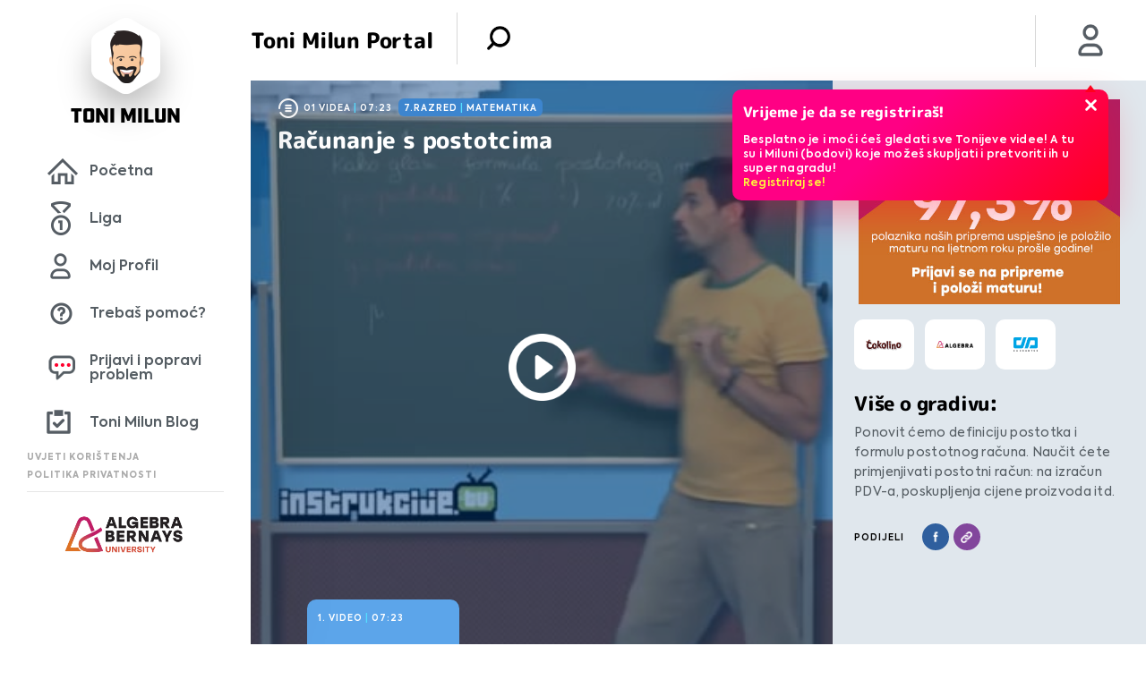

--- FILE ---
content_type: text/html; charset=UTF-8
request_url: https://www.tonimilun.hr/gradivo/racunanje-s-postotcima/
body_size: 8539
content:
<!DOCTYPE html>
<!--[if IE 8 ]><html lang="en" class="no-js ie8"> <![endif]-->
<!--[if IE 9 ]><html lang="en" class="no-js ie9"> <![endif]-->
<html lang="hr">

<head>
    <meta charset="utf-8">
    <title>Računanje s postotcima - Toni Milun</title>

    <link rel="stylesheet" href="https://use.typekit.net/edy4oqg.css">
    <link rel="stylesheet" href="https://www.tonimilun.hr/wp-content/themes/toni-milun-wp-desktop/public/css/plugins.css">
    <meta name="format-detection" content="telephone=no">
    <meta name="viewport" content="width=device-width, initial-scale=1.0, maximum-scale=1.0, user-scalable=no">
    <meta name="google-site-verification" content="Yz1ylervLhraknIiX1BMn4_sbA7eZW7OWi18r56eRj4" />
    <link rel="apple-touch-icon" sizes="57x57" href="https://www.tonimilun.hr/wp-content/themes/toni-milun-wp-desktop/favicon/apple-icon-57x57.png">
    <link rel="apple-touch-icon" sizes="60x60" href="https://www.tonimilun.hr/wp-content/themes/toni-milun-wp-desktop/favicon/apple-icon-60x60.png">
    <link rel="apple-touch-icon" sizes="72x72" href="https://www.tonimilun.hr/wp-content/themes/toni-milun-wp-desktop/favicon/apple-icon-72x72.png">
    <link rel="apple-touch-icon" sizes="76x76" href="https://www.tonimilun.hr/wp-content/themes/toni-milun-wp-desktop/favicon/apple-icon-76x76.png">
    <link rel="apple-touch-icon" sizes="114x114" href="https://www.tonimilun.hr/wp-content/themes/toni-milun-wp-desktop/favicon/apple-icon-114x114.png">
    <link rel="apple-touch-icon" sizes="120x120" href="https://www.tonimilun.hr/wp-content/themes/toni-milun-wp-desktop/favicon/apple-icon-120x120.png">
    <link rel="apple-touch-icon" sizes="144x144" href="https://www.tonimilun.hr/wp-content/themes/toni-milun-wp-desktop/favicon/apple-icon-144x144.png">
    <link rel="apple-touch-icon" sizes="152x152" href="https://www.tonimilun.hr/wp-content/themes/toni-milun-wp-desktop/favicon/apple-icon-152x152.png">
    <link rel="apple-touch-icon" sizes="180x180" href="https://www.tonimilun.hr/wp-content/themes/toni-milun-wp-desktop/favicon/apple-icon-180x180.png">
    <link rel="icon" type="image/png" sizes="192x192"  href="https://www.tonimilun.hr/wp-content/themes/toni-milun-wp-desktop/favicon/android-icon-192x192.png">
    <link rel="icon" type="image/png" sizes="32x32" href="https://www.tonimilun.hr/wp-content/themes/toni-milun-wp-desktop/favicon/favicon-32x32.png">
    <link rel="icon" type="image/png" sizes="96x96" href="https://www.tonimilun.hr/wp-content/themes/toni-milun-wp-desktop/favicon/favicon-96x96.png">
    <link rel="icon" type="image/png" sizes="16x16" href="https://www.tonimilun.hr/wp-content/themes/toni-milun-wp-desktop/favicon/favicon-16x16.png">
    <link rel="manifest" href="https://www.tonimilun.hr/wp-content/themes/toni-milun-wp-desktop/favicon/site.webmanifest">
	<!-- Google tag (gtag.js) -->
<script async src="https://www.googletagmanager.com/gtag/js?id=G-XHR06R0P1C"></script>
<script>
  window.dataLayer = window.dataLayer || [];
  function gtag(){dataLayer.push(arguments);}
  gtag('js', new Date());

  gtag('config', 'G-XHR06R0P1C');
</script>
    <meta name="msapplication-TileColor" content="#ffffff">
    <meta name="msapplication-TileImage" content="https://www.tonimilun.hr/wp-content/themes/toni-milun-wp-desktop/favicon//ms-icon-144x144.png">
    <meta name="theme-color" content="#ffffff">
    <meta name="csrf-token" content="e505a8f8d3">
    <meta name="description" content="Ponovit ćemo definiciju postotka i formulu postotnog računa. Naučit ćete primjenjivati postotni račun: na izračun PDV-a, poskupljenja cijene proizvoda itd."/>

    <!--[if lt IE 9]>
    <script src="http://html5shiv.googlecode.com/svn/trunk/html5.js"></script>
    <![endif]-->
    <script type="text/javascript">
        var admin_url = 'https://www.tonimilun.hr/wp-admin/admin-ajax.php';
        var directory_uri = 'https://www.tonimilun.hr/wp-content/themes/toni-milun-wp-desktop';
        var home_url = 'https://www.tonimilun.hr';
    </script>
    <link rel="manifest" href="/manifest.json" />
    <script src="https://cdn.onesignal.com/sdks/OneSignalSDK.js" async=""></script>
    <script>
        var OneSignal = window.OneSignal || [];
        OneSignal.push(function() {OneSignal.init({appId: "35cbd9b3-48b7-4d2c-b9ca-1b3d26a6c24e",});});
    </script>
    <!-- Start of HubSpot Embed Code -->
    <script type="text/javascript" id="hs-script-loader" async defer src="//js.hs-scripts.com/8317478.js"></script>
<!-- End of HubSpot Embed Code -->
    <meta name='robots' content='index, follow, max-image-preview:large, max-snippet:-1, max-video-preview:-1' />
	<style>img:is([sizes="auto" i], [sizes^="auto," i]) { contain-intrinsic-size: 3000px 1500px }</style>
	
	<!-- This site is optimized with the Yoast SEO plugin v26.8 - https://yoast.com/product/yoast-seo-wordpress/ -->
	<link rel="canonical" href="https://www.tonimilun.hr/gradivo/racunanje-s-postotcima/" />
	<meta property="og:locale" content="hr_HR" />
	<meta property="og:type" content="article" />
	<meta property="og:title" content="Računanje s postotcima - Toni Milun" />
	<meta property="og:description" content="Ponovit ćemo definiciju postotka i formulu postotnog računa. Naučit ćete primjenjivati postotni račun: na izračun PDV-a, poskupljenja cijene proizvoda itd." />
	<meta property="og:url" content="https://www.tonimilun.hr/gradivo/racunanje-s-postotcima/" />
	<meta property="og:site_name" content="Toni Milun" />
	<meta property="article:modified_time" content="2019-10-03T12:09:57+00:00" />
	<meta property="og:image" content="https://www.tonimilun.hr/wp-content/uploads/2019/06/766909436_640.jpg" />
	<meta property="og:image:width" content="640" />
	<meta property="og:image:height" content="360" />
	<meta property="og:image:type" content="image/jpeg" />
	<meta name="twitter:card" content="summary_large_image" />
	<script type="application/ld+json" class="yoast-schema-graph">{"@context":"https://schema.org","@graph":[{"@type":"WebPage","@id":"https://www.tonimilun.hr/gradivo/racunanje-s-postotcima/","url":"https://www.tonimilun.hr/gradivo/racunanje-s-postotcima/","name":"Računanje s postotcima - Toni Milun","isPartOf":{"@id":"https://www.tonimilun.hr/#website"},"primaryImageOfPage":{"@id":"https://www.tonimilun.hr/gradivo/racunanje-s-postotcima/#primaryimage"},"image":{"@id":"https://www.tonimilun.hr/gradivo/racunanje-s-postotcima/#primaryimage"},"thumbnailUrl":"https://www.tonimilun.hr/wp-content/uploads/2019/06/766909436_640.jpg","datePublished":"2019-04-02T09:56:00+00:00","dateModified":"2019-10-03T12:09:57+00:00","breadcrumb":{"@id":"https://www.tonimilun.hr/gradivo/racunanje-s-postotcima/#breadcrumb"},"inLanguage":"hr","potentialAction":[{"@type":"ReadAction","target":["https://www.tonimilun.hr/gradivo/racunanje-s-postotcima/"]}]},{"@type":"ImageObject","inLanguage":"hr","@id":"https://www.tonimilun.hr/gradivo/racunanje-s-postotcima/#primaryimage","url":"https://www.tonimilun.hr/wp-content/uploads/2019/06/766909436_640.jpg","contentUrl":"https://www.tonimilun.hr/wp-content/uploads/2019/06/766909436_640.jpg","width":640,"height":360},{"@type":"BreadcrumbList","@id":"https://www.tonimilun.hr/gradivo/racunanje-s-postotcima/#breadcrumb","itemListElement":[{"@type":"ListItem","position":1,"name":"Home","item":"https://www.tonimilun.hr/"},{"@type":"ListItem","position":2,"name":"Računanje s postotcima"}]},{"@type":"WebSite","@id":"https://www.tonimilun.hr/#website","url":"https://www.tonimilun.hr/","name":"Toni Milun","description":"","potentialAction":[{"@type":"SearchAction","target":{"@type":"EntryPoint","urlTemplate":"https://www.tonimilun.hr/?s={search_term_string}"},"query-input":{"@type":"PropertyValueSpecification","valueRequired":true,"valueName":"search_term_string"}}],"inLanguage":"hr"}]}</script>
	<!-- / Yoast SEO plugin. -->


<link rel='dns-prefetch' href='//ajax.googleapis.com' />
<link rel='dns-prefetch' href='//www.google.com' />
<link rel='stylesheet' id='wp-block-library-css' href='https://www.tonimilun.hr/wp-includes/css/dist/block-library/style.min.css?ver=6.8.3' type='text/css' media='all' />
<style id='classic-theme-styles-inline-css' type='text/css'>
/*! This file is auto-generated */
.wp-block-button__link{color:#fff;background-color:#32373c;border-radius:9999px;box-shadow:none;text-decoration:none;padding:calc(.667em + 2px) calc(1.333em + 2px);font-size:1.125em}.wp-block-file__button{background:#32373c;color:#fff;text-decoration:none}
</style>
<style id='global-styles-inline-css' type='text/css'>
:root{--wp--preset--aspect-ratio--square: 1;--wp--preset--aspect-ratio--4-3: 4/3;--wp--preset--aspect-ratio--3-4: 3/4;--wp--preset--aspect-ratio--3-2: 3/2;--wp--preset--aspect-ratio--2-3: 2/3;--wp--preset--aspect-ratio--16-9: 16/9;--wp--preset--aspect-ratio--9-16: 9/16;--wp--preset--color--black: #000000;--wp--preset--color--cyan-bluish-gray: #abb8c3;--wp--preset--color--white: #ffffff;--wp--preset--color--pale-pink: #f78da7;--wp--preset--color--vivid-red: #cf2e2e;--wp--preset--color--luminous-vivid-orange: #ff6900;--wp--preset--color--luminous-vivid-amber: #fcb900;--wp--preset--color--light-green-cyan: #7bdcb5;--wp--preset--color--vivid-green-cyan: #00d084;--wp--preset--color--pale-cyan-blue: #8ed1fc;--wp--preset--color--vivid-cyan-blue: #0693e3;--wp--preset--color--vivid-purple: #9b51e0;--wp--preset--gradient--vivid-cyan-blue-to-vivid-purple: linear-gradient(135deg,rgba(6,147,227,1) 0%,rgb(155,81,224) 100%);--wp--preset--gradient--light-green-cyan-to-vivid-green-cyan: linear-gradient(135deg,rgb(122,220,180) 0%,rgb(0,208,130) 100%);--wp--preset--gradient--luminous-vivid-amber-to-luminous-vivid-orange: linear-gradient(135deg,rgba(252,185,0,1) 0%,rgba(255,105,0,1) 100%);--wp--preset--gradient--luminous-vivid-orange-to-vivid-red: linear-gradient(135deg,rgba(255,105,0,1) 0%,rgb(207,46,46) 100%);--wp--preset--gradient--very-light-gray-to-cyan-bluish-gray: linear-gradient(135deg,rgb(238,238,238) 0%,rgb(169,184,195) 100%);--wp--preset--gradient--cool-to-warm-spectrum: linear-gradient(135deg,rgb(74,234,220) 0%,rgb(151,120,209) 20%,rgb(207,42,186) 40%,rgb(238,44,130) 60%,rgb(251,105,98) 80%,rgb(254,248,76) 100%);--wp--preset--gradient--blush-light-purple: linear-gradient(135deg,rgb(255,206,236) 0%,rgb(152,150,240) 100%);--wp--preset--gradient--blush-bordeaux: linear-gradient(135deg,rgb(254,205,165) 0%,rgb(254,45,45) 50%,rgb(107,0,62) 100%);--wp--preset--gradient--luminous-dusk: linear-gradient(135deg,rgb(255,203,112) 0%,rgb(199,81,192) 50%,rgb(65,88,208) 100%);--wp--preset--gradient--pale-ocean: linear-gradient(135deg,rgb(255,245,203) 0%,rgb(182,227,212) 50%,rgb(51,167,181) 100%);--wp--preset--gradient--electric-grass: linear-gradient(135deg,rgb(202,248,128) 0%,rgb(113,206,126) 100%);--wp--preset--gradient--midnight: linear-gradient(135deg,rgb(2,3,129) 0%,rgb(40,116,252) 100%);--wp--preset--font-size--small: 13px;--wp--preset--font-size--medium: 20px;--wp--preset--font-size--large: 36px;--wp--preset--font-size--x-large: 42px;--wp--preset--spacing--20: 0.44rem;--wp--preset--spacing--30: 0.67rem;--wp--preset--spacing--40: 1rem;--wp--preset--spacing--50: 1.5rem;--wp--preset--spacing--60: 2.25rem;--wp--preset--spacing--70: 3.38rem;--wp--preset--spacing--80: 5.06rem;--wp--preset--shadow--natural: 6px 6px 9px rgba(0, 0, 0, 0.2);--wp--preset--shadow--deep: 12px 12px 50px rgba(0, 0, 0, 0.4);--wp--preset--shadow--sharp: 6px 6px 0px rgba(0, 0, 0, 0.2);--wp--preset--shadow--outlined: 6px 6px 0px -3px rgba(255, 255, 255, 1), 6px 6px rgba(0, 0, 0, 1);--wp--preset--shadow--crisp: 6px 6px 0px rgba(0, 0, 0, 1);}:where(.is-layout-flex){gap: 0.5em;}:where(.is-layout-grid){gap: 0.5em;}body .is-layout-flex{display: flex;}.is-layout-flex{flex-wrap: wrap;align-items: center;}.is-layout-flex > :is(*, div){margin: 0;}body .is-layout-grid{display: grid;}.is-layout-grid > :is(*, div){margin: 0;}:where(.wp-block-columns.is-layout-flex){gap: 2em;}:where(.wp-block-columns.is-layout-grid){gap: 2em;}:where(.wp-block-post-template.is-layout-flex){gap: 1.25em;}:where(.wp-block-post-template.is-layout-grid){gap: 1.25em;}.has-black-color{color: var(--wp--preset--color--black) !important;}.has-cyan-bluish-gray-color{color: var(--wp--preset--color--cyan-bluish-gray) !important;}.has-white-color{color: var(--wp--preset--color--white) !important;}.has-pale-pink-color{color: var(--wp--preset--color--pale-pink) !important;}.has-vivid-red-color{color: var(--wp--preset--color--vivid-red) !important;}.has-luminous-vivid-orange-color{color: var(--wp--preset--color--luminous-vivid-orange) !important;}.has-luminous-vivid-amber-color{color: var(--wp--preset--color--luminous-vivid-amber) !important;}.has-light-green-cyan-color{color: var(--wp--preset--color--light-green-cyan) !important;}.has-vivid-green-cyan-color{color: var(--wp--preset--color--vivid-green-cyan) !important;}.has-pale-cyan-blue-color{color: var(--wp--preset--color--pale-cyan-blue) !important;}.has-vivid-cyan-blue-color{color: var(--wp--preset--color--vivid-cyan-blue) !important;}.has-vivid-purple-color{color: var(--wp--preset--color--vivid-purple) !important;}.has-black-background-color{background-color: var(--wp--preset--color--black) !important;}.has-cyan-bluish-gray-background-color{background-color: var(--wp--preset--color--cyan-bluish-gray) !important;}.has-white-background-color{background-color: var(--wp--preset--color--white) !important;}.has-pale-pink-background-color{background-color: var(--wp--preset--color--pale-pink) !important;}.has-vivid-red-background-color{background-color: var(--wp--preset--color--vivid-red) !important;}.has-luminous-vivid-orange-background-color{background-color: var(--wp--preset--color--luminous-vivid-orange) !important;}.has-luminous-vivid-amber-background-color{background-color: var(--wp--preset--color--luminous-vivid-amber) !important;}.has-light-green-cyan-background-color{background-color: var(--wp--preset--color--light-green-cyan) !important;}.has-vivid-green-cyan-background-color{background-color: var(--wp--preset--color--vivid-green-cyan) !important;}.has-pale-cyan-blue-background-color{background-color: var(--wp--preset--color--pale-cyan-blue) !important;}.has-vivid-cyan-blue-background-color{background-color: var(--wp--preset--color--vivid-cyan-blue) !important;}.has-vivid-purple-background-color{background-color: var(--wp--preset--color--vivid-purple) !important;}.has-black-border-color{border-color: var(--wp--preset--color--black) !important;}.has-cyan-bluish-gray-border-color{border-color: var(--wp--preset--color--cyan-bluish-gray) !important;}.has-white-border-color{border-color: var(--wp--preset--color--white) !important;}.has-pale-pink-border-color{border-color: var(--wp--preset--color--pale-pink) !important;}.has-vivid-red-border-color{border-color: var(--wp--preset--color--vivid-red) !important;}.has-luminous-vivid-orange-border-color{border-color: var(--wp--preset--color--luminous-vivid-orange) !important;}.has-luminous-vivid-amber-border-color{border-color: var(--wp--preset--color--luminous-vivid-amber) !important;}.has-light-green-cyan-border-color{border-color: var(--wp--preset--color--light-green-cyan) !important;}.has-vivid-green-cyan-border-color{border-color: var(--wp--preset--color--vivid-green-cyan) !important;}.has-pale-cyan-blue-border-color{border-color: var(--wp--preset--color--pale-cyan-blue) !important;}.has-vivid-cyan-blue-border-color{border-color: var(--wp--preset--color--vivid-cyan-blue) !important;}.has-vivid-purple-border-color{border-color: var(--wp--preset--color--vivid-purple) !important;}.has-vivid-cyan-blue-to-vivid-purple-gradient-background{background: var(--wp--preset--gradient--vivid-cyan-blue-to-vivid-purple) !important;}.has-light-green-cyan-to-vivid-green-cyan-gradient-background{background: var(--wp--preset--gradient--light-green-cyan-to-vivid-green-cyan) !important;}.has-luminous-vivid-amber-to-luminous-vivid-orange-gradient-background{background: var(--wp--preset--gradient--luminous-vivid-amber-to-luminous-vivid-orange) !important;}.has-luminous-vivid-orange-to-vivid-red-gradient-background{background: var(--wp--preset--gradient--luminous-vivid-orange-to-vivid-red) !important;}.has-very-light-gray-to-cyan-bluish-gray-gradient-background{background: var(--wp--preset--gradient--very-light-gray-to-cyan-bluish-gray) !important;}.has-cool-to-warm-spectrum-gradient-background{background: var(--wp--preset--gradient--cool-to-warm-spectrum) !important;}.has-blush-light-purple-gradient-background{background: var(--wp--preset--gradient--blush-light-purple) !important;}.has-blush-bordeaux-gradient-background{background: var(--wp--preset--gradient--blush-bordeaux) !important;}.has-luminous-dusk-gradient-background{background: var(--wp--preset--gradient--luminous-dusk) !important;}.has-pale-ocean-gradient-background{background: var(--wp--preset--gradient--pale-ocean) !important;}.has-electric-grass-gradient-background{background: var(--wp--preset--gradient--electric-grass) !important;}.has-midnight-gradient-background{background: var(--wp--preset--gradient--midnight) !important;}.has-small-font-size{font-size: var(--wp--preset--font-size--small) !important;}.has-medium-font-size{font-size: var(--wp--preset--font-size--medium) !important;}.has-large-font-size{font-size: var(--wp--preset--font-size--large) !important;}.has-x-large-font-size{font-size: var(--wp--preset--font-size--x-large) !important;}
:where(.wp-block-post-template.is-layout-flex){gap: 1.25em;}:where(.wp-block-post-template.is-layout-grid){gap: 1.25em;}
:where(.wp-block-columns.is-layout-flex){gap: 2em;}:where(.wp-block-columns.is-layout-grid){gap: 2em;}
:root :where(.wp-block-pullquote){font-size: 1.5em;line-height: 1.6;}
</style>
<link rel='stylesheet' id='topbar-css' href='https://www.tonimilun.hr/wp-content/plugins/top-bar/inc/../css/topbar_style.css?ver=6.8.3' type='text/css' media='all' />
<link rel='stylesheet' id='style-css' href='https://www.tonimilun.hr/wp-content/themes/toni-milun-wp-desktop/public/css/style.css?id=07c5d7111ce61790a419&#038;ver=1.11' type='text/css' media='' />
<script type="text/javascript" src="//ajax.googleapis.com/ajax/libs/jquery/1.9.1/jquery.min.js?ver=1.9.1&#039; defer " id="jquery-js"></script>
<script type="text/javascript" id="topbar_frontjs-js-extra">
/* <![CDATA[ */
var tpbr_settings = {"fixed":"fixed","user_who":"notloggedin","guests_or_users":"all","message":"KONFERENCIJA FINANCIJSKE PISMENOSTI TONI MILUN 2.0","status":"active","yn_button":"button","color":"#12bece","button_text":"Saznaj vi\u0161e","button_url":"https:\/\/www.tonimilun.hr\/konferencija\/","button_behavior":"newwindow","is_admin_bar":"no","detect_sticky":"1"};
/* ]]> */
</script>
<script type="text/javascript" src="https://www.tonimilun.hr/wp-content/plugins/top-bar/inc/../js/tpbr_front.min.js?ver=6.8.3&#039; defer " id="topbar_frontjs-js"></script>
<script type="text/javascript" src="https://www.tonimilun.hr/wp-content/themes/toni-milun-wp-desktop/public/js/manifest.js?id=6f15dea8d66323084b11&amp;ver=1.11&#039; defer " id="manifest-js"></script>
<script type="text/javascript" src="https://www.tonimilun.hr/wp-content/themes/toni-milun-wp-desktop/public/js/vendor.js?id=7345fe10890884c256de&amp;ver=1.11&#039; defer " id="vendor-js"></script>
<script type="text/javascript" src="https://www.tonimilun.hr/wp-content/themes/toni-milun-wp-desktop/public/js/polyfill.min.js?id=c23cc96e096fd703d3ef&amp;ver=7.4.5&#039; defer " id="polyfill-js"></script>
<link rel="https://api.w.org/" href="https://www.tonimilun.hr/wp-json/" /><link rel='shortlink' href='https://www.tonimilun.hr/?p=4879' />
<link rel="alternate" title="oEmbed (JSON)" type="application/json+oembed" href="https://www.tonimilun.hr/wp-json/oembed/1.0/embed?url=https%3A%2F%2Fwww.tonimilun.hr%2Fgradivo%2Fracunanje-s-postotcima%2F" />
<link rel="alternate" title="oEmbed (XML)" type="text/xml+oembed" href="https://www.tonimilun.hr/wp-json/oembed/1.0/embed?url=https%3A%2F%2Fwww.tonimilun.hr%2Fgradivo%2Fracunanje-s-postotcima%2F&#038;format=xml" />
		<style type="text/css" id="wp-custom-css">
			.bottom-bar .footer {
    position: relative!important;
}

#wfboxOverlay,.zlatnikIntro-wrap.league-reminder{
	display:none!important;
}

#tpbr_topbar,.logotonic{display:none!important;}

.page-id-6{opacity: 1!important;}
#app {	opacity: 1!important;}

.miluni{display:none!important;}		</style>
		</head>

<body class="wp-singular gradivo-template-default single single-gradivo postid-4879 wp-theme-toni-milun-wp-desktop  app-inner-no-flex singular">

<!-- Header -->
<header id="page-header">

</header>
<!-- /Header -->


<div id="navigation-controller" ref="navigationRef" data-userstatus="">
    
    
    <feedback-form-main :user_data='[]'></feedback-form-main>
    <league-reminder></league-reminder>
</div>

<div class="top-bar" data-method="navigationController">

    <!-- Beta mark -->
<!--    <img class="beta-mark" src="--><?//= get_template_directory_uri(); ?><!--/public/img/sample/beta.png" alt="beta mark">-->

    <!-- tag -->
    <div class="tag">
        <span>
            <i style="background-image: url(https://www.tonimilun.hr/wp-content/themes/toni-milun-wp-desktop/public/img/sample/milun.png); cursor: pointer;" onclick="window.location.href=home_url"></i>
        </span>
        <p class="name">Toni Milun</p>
    </div>

    <!-- title -->
    <p class="title" data-title="Toni Milun Portal"></p>
    <a href="#" class="main-button" id="main-button"></a>
            <a href="https://www.tonimilun.hr/prijava">
            <div id="profile-img-header" class="profile-img"
                 style="background-image: url(https://www.tonimilun.hr/wp-content/themes/toni-milun-wp-desktop/public/img/icons/icon-profil.png); background-size: 50%;"></div>
        </a>
    
    
    <!-- notice wrapper, personalize excluded -->
            <div class="notice-wrapper" id="popup-app">
            <!-- guest users popups -->
            <keep-alive>

                                    <basic-guest-popup :popups='[{"id":302,"title":"Vrijeme je da se registrira\u0161!","content":"Besplatno je i mo\u0107i \u0107e\u0161 gledati sve Tonijeve videe! A tu su i Miluni (bodovi) koje mo\u017ee\u0161 skupljati i pretvoriti ih u super nagradu!<br><a href=\"https:\/\/www.tonimilun.hr\/novi-racun\">Registriraj se!<\/a>","url":"https:\/\/www.tonimilun.hr\/novi-racun"}]'></basic-guest-popup>
                
                <!-- show component only if percentage is < 100 -->
                <account-percentage :percentage="personalization_percentage"
                v-if="personalization_percentage && personalization_percentage < 100"></account-percentage>


                <!-- Basic reward -->
                <basic-reward v-if="basicRewardWon" :reward_message="basicRewardMessage" :reward="basicReward"></basic-reward>

                <!-- gold reward -->
                <gold-reward v-if="goldRewardWon" :reward_message="goldRewardMessage" :reward="goldReward"></gold-reward>

            </keep-alive>
        </div>
    
    <!-- search-dropdown -->
    <form method="get" action="https://www.tonimilun.hr/" id="search-form">
        <div class="search-wrapper">
            <ul class="search-dropdown cf">
                <li>
                    <input type="text" id="s" name="s" placeholder="Unesite pojam" value="">
                    <a href="#" class="delete"></a>
                </li>
                <li>
                    <p>
                        Gradivo
                        <select name="class" data-method="customDropdown">
                            <option selected value="31">Svo gradivo</option><option value="11" >1.srednje</option><option value="12" >2.srednje</option><option value="13" >3.srednje</option><option value="14" >4.srednje</option><option value="8" >5.razred</option><option value="9" >6.razred</option><option value="2" >7.razred</option><option value="10" >8.razred</option><option value="19" >Fakultet</option>                        </select>
                    </p>
                </li>
                <li>
                    <p>
                        Predmet
                        <select name="case" data-method="customDropdown">
                            <option selected value="">Svi predmeti</option><option value="106" >Državna matura fizika</option><option value="107" >Državna matura kemija</option><option value="105" >Državna matura matematika</option><option value="5" >Fizika</option><option value="4" >Hrvatski jezik</option><option value="3" >Matematika</option><option value="22" >Poslovna matematika</option><option value="21" >Računovodstvo</option><option value="6" >Statistika</option><option value="15" >Vedska matematika</option>                        </select>
                    </p>
                </li>
                <li>
                    <a href="#" id="search-button" class="button-1 thin no-shadow no-arrow red"><span>Pretraži</span></a>
                </li>
            </ul>
        </div>
    </form>
</div>

<div class="bottom-bar cf">
    <!-- <a href="#" class="main-button" id="main-button"></a> -->

    <ul>
        <li class="home">
            <a href="https://www.tonimilun.hr" class="ga-nav-home">Početna</a>
        </li>
        <li class="miluni">
            <a href="https://www.tonimilun.hr/store" class="ga-nav-miluni">Miluni</a>
        </li>
        <li class="liga">
            <a href="https://www.tonimilun.hr/toni-milun-liga-info/" class="ga-nav-league">Liga</a>
        </li>
                    <li class="profile">
                    <a href="https://www.tonimilun.hr/moj-profil"  class="ga-nav-profile">Moj Profil</a>
            </li>
                <li class="help">
            <a href="https://www.tonimilun.hr/cesto-postavljena-pitanja"  class="ga-nav-help">Trebaš pomoć?</a>
        </li>
        <li class="feedback">
            <a href="#"  class="ga-nav-feedback feedback-form-action">Prijavi i popravi problem</a>
        </li>
        <li class="blog" style="padding: 0">
            <a href="https://www.tonimilun.hr/blog/"  class="ga-nav-blog">Toni Milun Blog</a>
        </li>
    </ul>
<a target="_blank" class="logotonic" href="https://bit.ly/ToniMilun-AppGallery"><img style="width: 100%; max-width:300px!important;padding: 5px 50px;" src="https://www.tonimilun.hr/wp-content/uploads/2022/03/AppGallery-ikona-1080x403-1.png"/></a><a  target="_blank" class="logotonic" href="https://bit.ly/ToniMilun-GooglePlay"> <img style="width: 100%; padding: 5px 50px;" src="https://www.tonimilun.hr/wp-content/uploads/2022/03/Google-play-ikona-1080x403-1.png"/></a><a target="_blank"  class="logotonic" href="https://apple.co/3JIBDRJ"><img style="width: 100%; padding: 5px 50px;" src="https://www.tonimilun.hr/wp-content/uploads/2022/03/App-Store-ikona-1080x403-1.png"/></a>
    <div class="footer">
        <a href="https://www.tonimilun.hr/uvjeti-koristenja/" class="ga-terms">Uvjeti korištenja</a>
        <a href="https://www.tonimilun.hr/politika-privatnosti/" class="ga-privacy">Politika privatnosti</a>
        <hr>
        <div>
           <center><img style="max-width:150px; height:auto;" src="https://www.tonimilun.hr/wp-content/uploads/2025/10/University-Algebra-Bernays-logo_boja-crno_h.png"/>
           </center>
        </div>
    </div>
</div>
<style>a.logotonic:hover img { transition:all 0.4s; padding: 5px 40px!important;}.logotonic{display:block;transition:all 0.4s;} .logotonic img{transition:all 0.4s;} .logotonic img{max-width:300px!important;}</style>
<script>
    document.querySelector('#search-button.button-1').addEventListener('click', function (e) {
        e.preventDefault();
        document.getElementById("search-form").submit();
    });
</script>
<!-- Main -->
<div id="app" class="single-curriculum-app">
    <div class="app-inner">
        <div class="lection-section" data-method="lectionIntroAnimations">
            <!-- lection-intro -->
                            <div class="lection-wrap blue">
                    <div class="row cf">
                        <!-- lijevi -->
                        <div class="col">
                            <div class="lection-intro">
                                <div class="img-wrap">

                                    
                                    <a href="https://www.tonimilun.hr/video/racunanje-s-postotcima-maxtv-r7l10/" class="img" style="background-image: url(https://www.tonimilun.hr/wp-content/uploads/2019/06/766909436_640.jpg)"></a>
                                    <div class="text-wrap">
                                        <div class="episode-wrap">
                                            <p>01 videa<i> | </i>07:23</p>
                                        </div>
                                        <p class="name">
                                            <span>7.razred</span>
                                            <i> | </i>
                                            <span>Matematika</span>
                                        </p>
                                        <h1 class="title">Računanje s postotcima</h1>
                                        <h5 class="text"></h5>
                                    </div>
                                </div>
                            </div>

                                                            <div class="slider-wrap cf">
                                                                            <div class="slide-outer">
                                            <a href="https://www.tonimilun.hr/video/racunanje-s-postotcima-maxtv-r7l10/" class="slide ignore">
                                                <div class="specs">
                                                    <p>1. video<i> | </i>07:23</p>
                                                </div>
                                                <p class="slide-title">Računanje s postotcima MAXtv R7L10</p>

                                                                                            </a>
                                        </div>
                                                                    </div>
                            
                        </div>
                        <!-- desni -->
                        <div class="col">
                            <div class="container">

                                
                                <!-- left banner -->
                                                                    <a href="https://hubs.ly/Q03gJRWb0 " target="_blank" class="promoBox ignore">
                                        <img class="ga-brand-cokolinoAdd" src="https://www.tonimilun.hr/wp-content/uploads/2025/04/510x400_TM-portal_DM.jpg" alt="promo">
                                    </a>
                                
                                <!-- right banner -->
                                
                                <!-- partners-slider -->
                                <div class="partners-slider" data-method="partnersSlider">
                                    <a href="https://coko.lino.eu/" class="slide ga-brand-cokolino" style="background-image: url(https://www.tonimilun.hr/wp-content/themes/toni-milun-wp-desktop/public/img/sample/cokolino-podravka.png); background-size: 60%" target="_blank"></a>
                                    <a href="https://www.algebra.hr/" class="slide ga-brand-algebra" style="background-image: url(https://www.tonimilun.hr/wp-content/themes/toni-milun-wp-desktop/public/img/sample/algebra_partner.png); background-size: 60%" target="_blank"></a>
                                    <a href="https://www.euroart93.hr/" class="slide ga-brand-ea" style="background-image: url(https://www.tonimilun.hr/wp-content/themes/toni-milun-wp-desktop/public/img/sample/EA_partner.png); background-size: 40%" target="_blank"></a>
                                </div>

                                <div class="info-area">
                                    <p class="main-title">
                                        Više o gradivu:
                                    </p>
                                    <h5 class="text">Ponovit ćemo definiciju postotka i formulu postotnog računa. Naučit ćete primjenjivati postotni račun: na izračun PDV-a, poskupljenja cijene proizvoda itd.</h5>

                                    <div class="socials">
                                        <span>Podijeli</span>
                                        <ul>
                                            <li>
                                                <a href="#" data-method="shareSocial" data-action="facebook" style="background-image: url(https://www.tonimilun.hr/wp-content/themes/toni-milun-wp-desktop/public/img/icons/icon-face.png)"></a>
                                            </li>
                                            <li>
                                                <a href="#" class="clipboard" data-method="shareSocial" data-action="clipboard" style="background-image: url(https://www.tonimilun.hr/wp-content/themes/toni-milun-wp-desktop/public/img/icons/icon-chain.png)"></a>
                                            </li>
                                        </ul>
                                    </div>

                                </div>
                            </div>

                        </div>
                    </div>
                </div>
            
            <!-- najgledanije - najkomentiranije -->
                            <div class="container-2 most-popular-section" >
                    <div class="row cf">

                                                    <div class="col">
                                <p class="main-title">
                                    Prethodno gradivo:
                                </p>

                                <ul class="most-popular-list cf">
                                                                            <li>
                                            <a href="https://www.tonimilun.hr/gradivo/linearna-funkcija/" class="blue">
                                                <p class="label">
                                                    <span>7.razred</span> <br>
                                                    <span></span>
                                                </p>
                                                <div class="img" style="background-image: url(https://www.tonimilun.hr/wp-content/uploads/2019/06/766911958_640.jpg)"></div>
                                                <p class="title">
                                                    <span>Linearna funkcija</span>
                                                </p>
                                            </a>
                                        </li>
                                                                            <li>
                                            <a href="https://www.tonimilun.hr/gradivo/ponavljanje-gradiva-6-razreda/" class="blue">
                                                <p class="label">
                                                    <span>7.razred</span> <br>
                                                    <span></span>
                                                </p>
                                                <div class="img" style="background-image: url(https://www.tonimilun.hr/wp-content/uploads/2019/06/766908088_640.jpg)"></div>
                                                <p class="title">
                                                    <span>Ponavljanje gradiva 6. razreda</span>
                                                </p>
                                            </a>
                                        </li>
                                                                            <li>
                                            <a href="https://www.tonimilun.hr/gradivo/pravokutni-koordinatni-sustav-u-ravnini/" class="blue">
                                                <p class="label">
                                                    <span>7.razred</span> <br>
                                                    <span></span>
                                                </p>
                                                <div class="img" style="background-image: url(https://www.tonimilun.hr/wp-content/uploads/2019/06/766908675_640.jpg)"></div>
                                                <p class="title">
                                                    <span>Pravokutni koordinatni sustav u ravnini</span>
                                                </p>
                                            </a>
                                        </li>
                                                                            <li>
                                            <a href="https://www.tonimilun.hr/gradivo/omjer-i-proporcija-razmjer/" class="blue">
                                                <p class="label">
                                                    <span>7.razred</span> <br>
                                                    <span></span>
                                                </p>
                                                <div class="img" style="background-image: url(https://www.tonimilun.hr/wp-content/uploads/2019/06/766908654_640.jpg)"></div>
                                                <p class="title">
                                                    <span>Omjer i proporcija (razmjer)</span>
                                                </p>
                                            </a>
                                        </li>
                                                                            <li>
                                            <a href="https://www.tonimilun.hr/gradivo/proporcionalne-velicine/" class="blue">
                                                <p class="label">
                                                    <span>7.razred</span> <br>
                                                    <span></span>
                                                </p>
                                                <div class="img" style="background-image: url(https://www.tonimilun.hr/wp-content/uploads/2019/06/766908776_640.jpg)"></div>
                                                <p class="title">
                                                    <span>Proporcionalne veličine</span>
                                                </p>
                                            </a>
                                        </li>
                                                                            <li>
                                            <a href="https://www.tonimilun.hr/gradivo/priprema-za-prvi-ispit-znanja-koordinatni-sustav-i-proporcionalnost/" class="blue">
                                                <p class="label">
                                                    <span>7.razred</span> <br>
                                                    <span></span>
                                                </p>
                                                <div class="img" style="background-image: url(https://www.tonimilun.hr/wp-content/uploads/2019/06/766908963_640.jpg)"></div>
                                                <p class="title">
                                                    <span>Priprema za prvi ispit znanja (Koordinatni sustav i proporcionalnost)</span>
                                                </p>
                                            </a>
                                        </li>
                                                                    </ul>
                            </div>
                        
                        
                    </div>
                </div>
            
        </div>
    </div>
</div>
<!-- /Main -->
<script type="speculationrules">
{"prefetch":[{"source":"document","where":{"and":[{"href_matches":"\/*"},{"not":{"href_matches":["\/wp-*.php","\/wp-admin\/*","\/wp-content\/uploads\/*","\/wp-content\/*","\/wp-content\/plugins\/*","\/wp-content\/themes\/toni-milun-wp-desktop\/*","\/*\\?(.+)"]}},{"not":{"selector_matches":"a[rel~=\"nofollow\"]"}},{"not":{"selector_matches":".no-prefetch, .no-prefetch a"}}]},"eagerness":"conservative"}]}
</script>
<script type="text/javascript" src="https://www.tonimilun.hr/wp-content/themes/toni-milun-wp-desktop/public/js/app.js?id=a70f184e32d7f59acd9f&amp;ver=1.11&#039; defer " id="app-js"></script>
<script type="text/javascript" src="//www.google.com/recaptcha/api.js?onload=vueRecaptchaApiLoaded&amp;render=explicit&amp;hl=hr&amp;ver=6.8.3&#039; defer " id="captcha-js"></script>
<footer id="page-footer"></footer>
</body>
</html>
<!--
Performance optimized by W3 Total Cache. Learn more: https://www.boldgrid.com/w3-total-cache/

Object Caching 9/279 objects using Memcached
Page Caching using Memcached 
Database Caching using Memcached (Request-wide modification query)

Served from: www.tonimilun.hr @ 2026-01-21 17:00:06 by W3 Total Cache
-->